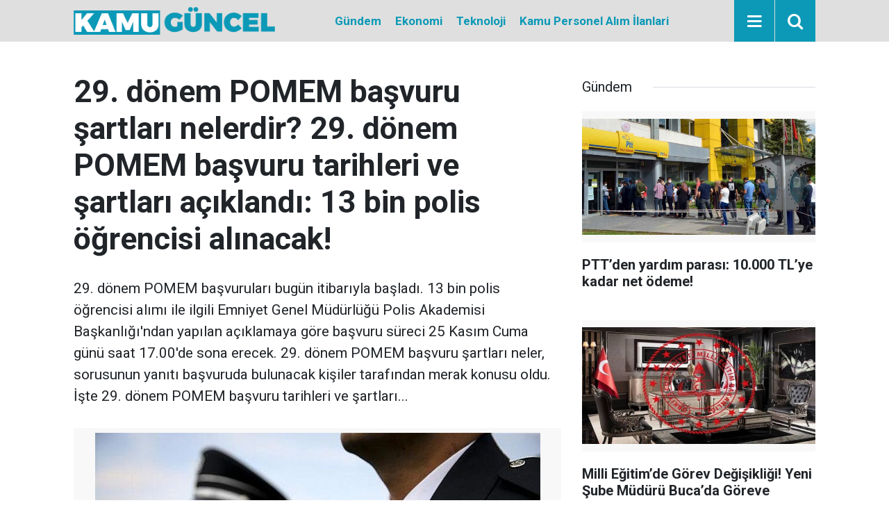

--- FILE ---
content_type: text/html; charset=UTF-8
request_url: https://www.kamuguncel.com/gundem-haberleri/29-donem-pomem-basvuru-sartlari-nelerdir-29-donem-pomem-basvuru-tarihleri-75h
body_size: 7532
content:
<!doctype html>
	<html lang="tr">
	<head>
		<meta charset="utf-8"/>
		<meta http-equiv="X-UA-Compatible" content="IE=edge"/>
		<meta name="viewport" content="width=device-width, initial-scale=1"/>
		<title>29. dönem POMEM başvuru şartları nelerdir? 29. dönem POMEM başvuru tarihleri ve şartları açıklandı: 13 bin polis öğrencisi alınacak!</title>
		<meta name="description" content="29. dönem POMEM başvuruları bugün itibarıyla başladı. 13 bin polis öğrencisi alımı ile ilgili Emniyet Genel Müdürlüğü Polis Akademisi Başkanlığı&#039;ndan yapılan açıklamaya göre başvuru süreci 25 Kasım Cuma günü saat 17.00&#039;de sona erecek. 29. dönem POMEM başvuru şartları neler, sorusunun yanıtı başvuruda bulunacak kişiler tarafından merak konusu oldu. İşte 29. dönem POMEM başvuru tarihleri ve şartları..." />
<link rel="canonical" href="https://www.kamuguncel.com/gundem-haberleri/29-donem-pomem-basvuru-sartlari-nelerdir-29-donem-pomem-basvuru-tarihleri-75h" />
<link rel="amphtml" href="https://www.kamuguncel.com/service/amp/gundem-haberleri/29-donem-pomem-basvuru-sartlari-nelerdir-29-donem-pomem-basvuru-tarihleri-75h" />
<meta property="og:type" content="article" />
<meta property="og:site_name" content="Kamu Güncel" />
<meta property="og:url" content="https://www.kamuguncel.com/gundem-haberleri/29-donem-pomem-basvuru-sartlari-nelerdir-29-donem-pomem-basvuru-tarihleri-75h" />
<meta property="og:title" content="29. dönem POMEM başvuru şartları nelerdir? 29. dönem POMEM başvuru tarihleri ve şartları açıklandı: 13 bin polis öğrencisi alınacak!" />
<meta property="og:description" content="29. dönem POMEM başvuruları bugün itibarıyla başladı. 13 bin polis öğrencisi alımı ile ilgili Emniyet Genel Müdürlüğü Polis Akademisi Başkanlığı&#039;ndan yapılan açıklamaya göre başvuru süreci 25 Kasım Cuma günü saat 17.00&#039;de sona erecek. 29. dönem POMEM başvuru şartları neler, sorusunun yanıtı başvuruda bulunacak kişiler tarafından merak konusu oldu. İşte 29. dönem POMEM başvuru tarihleri ve şartları..." />
<meta property="og:image" content="https://cdn.kamuguncel.com/news/75.jpg" />
<meta property="og:image:width" content="702" />
<meta property="og:image:height" content="351" />
<meta name="twitter:card" content="summary_large_image" />
<meta name="twitter:site" content="@kamuguncel" />
<meta name="twitter:url"  content="https://www.kamuguncel.com/gundem-haberleri/29-donem-pomem-basvuru-sartlari-nelerdir-29-donem-pomem-basvuru-tarihleri-75h" />
<meta name="twitter:title" content="29. dönem POMEM başvuru şartları nelerdir? 29. dönem POMEM başvuru tarihleri ve şartları açıklandı: 13 bin polis öğrencisi alınacak!" />
<meta name="twitter:description" content="29. dönem POMEM başvuruları bugün itibarıyla başladı. 13 bin polis öğrencisi alımı ile ilgili Emniyet Genel Müdürlüğü Polis Akademisi Başkanlığı&#039;ndan yapılan açıklamaya göre başvuru süreci 25 Kasım Cuma günü saat 17.00&#039;de sona erecek. 29. dönem POMEM başvuru şartları neler, sorusunun yanıtı başvuruda bulunacak kişiler tarafından merak konusu oldu. İşte 29. dönem POMEM başvuru tarihleri ve şartları..." />
<meta name="twitter:image" content="https://cdn.kamuguncel.com/news/75.jpg" />
		<meta name="robots" content="max-snippet:-1, max-image-preview:large, max-video-preview:-1"/>
		<link rel="manifest" href="/manifest.json"/>
		<link rel="icon" href="https://www.kamuguncel.com/d/assets/favicon/favicon.ico"/>
		<meta name="generator" content="CM News 6.0"/>

		<link rel="preconnect" href="https://fonts.gstatic.com"/>
		<link rel="preconnect" href="https://www.google-analytics.com"/>
		<link rel="preconnect" href="https://tpc.googlesyndication.com"/>
		<link rel="preconnect" href="https://pagead2.googlesyndication.com"/>

		<link rel="stylesheet" href="https://www.kamuguncel.com/d/assets/bundle/2019-main.css?1669302622"/>

		<script>
			const BURL = "https://www.kamuguncel.com/",
				DURL = "https://cdn.kamuguncel.com/";
		</script>
		<script type="text/javascript" src="https://www.kamuguncel.com/d/assets/bundle/2019-main.js?1669302622" async></script>

		<!-- Google tag (gtag.js) -->
<script async src="https://www.googletagmanager.com/gtag/js?id=G-XWMS147JGT"></script>
<script>
  window.dataLayer = window.dataLayer || [];
  function gtag(){dataLayer.push(arguments);}
  gtag('js', new Date());

  gtag('config', 'G-XWMS147JGT');
</script>
<script async src="https://pagead2.googlesyndication.com/pagead/js/adsbygoogle.js?client=ca-pub-6419853136794550"
     crossorigin="anonymous"></script>			</head>
	<body class="body-main news-detail news-8">
		<header class="base-header header-01 position-sticky">

	<div class="nav-main-container">
		<div class="container">
			<div class="row h-100 align-items-center flex-nowrap">
				<div class="col-10 col-xl-4 brand">
					<a href="/" rel="home" title="Kamu Güncel">
						<img class="lazy" loading="lazy" data-src="https://www.kamuguncel.com/d/assets/logo-dark.svg" alt="Kamu Güncel" style="width: 290px; height: 40px"/>
					</a>
				</div>
				<div class="col-xl-auto d-none d-xl-block">
					<ul class="nav-main d-flex flex-row">
													<li>
								<a href="/gundem-haberleri" title="Gündem">Gündem</a>
							</li>
														<li>
								<a href="/ekonomi" title="Ekonomi">Ekonomi</a>
							</li>
														<li>
								<a href="/teknoloji" title="Teknoloji">Teknoloji</a>
							</li>
														<li>
								<a href="/kamu-personel-alim-ilanlari" title="Kamu Personel Alım İlanlari">Kamu Personel Alım İlanlari</a>
							</li>
												</ul>
				</div>
				<div class="col-2 col-xl-auto d-flex justify-content-end ml-auto">
					<ul class="nav-tool d-flex flex-row">
						<li>
							<button class="btn show-all-menu" aria-label="Menu"><i class="icon-menu"></i></button>
						</li>
						<!--li class="d-none d-sm-block"><button class="btn" aria-label="Ara"><i class="icon-search"></i></button></li-->
						<li class="d-none d-sm-block">
							<a class="btn" href="/ara"><i class="icon-search"></i></a>
						</li>
					</ul>
				</div>
			</div>
		</div>
	</div>



</header>
	<main role="main">
				<div class="container section-padding-gutter">
							<div class="row">
		<div class="col-12 col-lg-8">
			<div class="page-content  news-scroll" data-pages="[{&quot;id&quot;:&quot;486&quot;,&quot;link&quot;:&quot;gundem-haberleri\/pttden-yardim-parasi-10-000-tlye-kadar-net-odeme-486h&quot;},{&quot;id&quot;:&quot;481&quot;,&quot;link&quot;:&quot;gundem-haberleri\/milli-egitimde-gorev-degisikligi-yeni-sube-muduru-bucada-goreve-basladi-481h&quot;},{&quot;id&quot;:&quot;480&quot;,&quot;link&quot;:&quot;gundem-haberleri\/gaspcilar-okul-bahcesine-girdi-mudur-yardimcisinin-burnunu-kirdilar-480h&quot;},{&quot;id&quot;:&quot;479&quot;,&quot;link&quot;:&quot;gundem-haberleri\/trafikte-yeni-donem-denetim-artiyor-cezalar-sertlesiyor-479h&quot;},{&quot;id&quot;:&quot;478&quot;,&quot;link&quot;:&quot;gundem-haberleri\/simalden-yurek-burkan-mesaj-zor-donemlerden-geciyoruz-478h&quot;},{&quot;id&quot;:&quot;477&quot;,&quot;link&quot;:&quot;gundem-haberleri\/tr-yos1-sinavi-heyecani-sona-erdi-turkiye-yurt-disindan-ogrenci-kabul-477h&quot;},{&quot;id&quot;:&quot;475&quot;,&quot;link&quot;:&quot;gundem-haberleri\/sahte-saglik-raporu-skandalinda-98-kisi-gozaltina-alindi-17-arac-ele-475h&quot;},{&quot;id&quot;:&quot;474&quot;,&quot;link&quot;:&quot;gundem-haberleri\/hande-sarioglunun-memleketi-duyanlari-saskina-ceviriyor-unlu-sunucunun-474h&quot;},{&quot;id&quot;:&quot;471&quot;,&quot;link&quot;:&quot;gundem-haberleri\/ogretmenlik-mesleginde-yeni-donem-milli-egitim-akademisi-geliyor-471h&quot;},{&quot;id&quot;:&quot;470&quot;,&quot;link&quot;:&quot;gundem-haberleri\/mebden-egitimde-yenilik-ogretmenler-icin-guncellenen-mufredat-rehberi-470h&quot;}]">


			<div class="post-article" id="news-'75" data-order="1" data-id="75" data-title="29. dönem POMEM başvuru şartları nelerdir? 29. dönem POMEM başvuru tarihleri ve şartları açıklandı: 13 bin polis öğrencisi alınacak!" data-url="https://www.kamuguncel.com/gundem-haberleri/29-donem-pomem-basvuru-sartlari-nelerdir-29-donem-pomem-basvuru-tarihleri-75h">
	<div class="article-detail">

		<div class="content-heading">
			<h1 class="content-title">29. dönem POMEM başvuru şartları nelerdir? 29. dönem POMEM başvuru tarihleri ve şartları açıklandı: 13 bin polis öğrencisi alınacak!</h1>
			<p class="content-description">29. dönem POMEM başvuruları bugün itibarıyla başladı. 13 bin polis öğrencisi alımı ile ilgili Emniyet Genel Müdürlüğü Polis Akademisi Başkanlığı'ndan yapılan açıklamaya göre başvuru süreci 25 Kasım Cuma günü saat 17.00'de sona erecek. 29. dönem POMEM başvuru şartları neler, sorusunun yanıtı başvuruda bulunacak kişiler tarafından merak konusu oldu. İşte 29. dönem POMEM başvuru tarihleri ve şartları...</p>
		</div>

		
		<div class="article-image">
							<div class="imgc image">
					<img class="lazy" srcset="https://cdn.kamuguncel.com/news_ts/75.jpg 414w, https://cdn.kamuguncel.com/news_t/75.jpg 702w, https://cdn.kamuguncel.com/news/75.jpg 1280w" alt="29. dönem POMEM başvuru şartları nelerdir? 29. dönem POMEM başvuru tarihleri ve şartları açıklandı: 13 bin polis öğrencisi alınacak!"/>
				</div>
					</div>

		<aside class="article-side">
			<div class="position-sticky">
				<div class="content-date">
					<time class="p1" datetime="2022-11-14 13:20:51">13:20</time>
					<span class="p2">14 Kasım 2022</span>
				</div>
				<div class="content-tools bookmark-block" data-type="1" data-twitter="kamuguncel">
					<button class="icon-mail-alt bg" onclick="return openPopUp_520x390('/send_to_friend.php?type=1&amp;id=75');" title="Arkadaşına Gönder"></button>
					<button class="icon-print bg" onclick="return openPopUp_670x500('/print.php?type=1&amp;id=75')" title="Yazdır"></button>

											<button class="icon-comment bg" onclick="$.scrollTo('#comment_form_75', 600);" title="Yorum Yap"></button>
														</div>
			</div>
		</aside>

		<article class="article-content">

			
			
			<div class="text-content">
				<p>POMEM başvurularını 2021 veya 2022'de gerçekleştirilen KPSS lisans sınavlarının birinde P3 puan türünden en az 60 alan kişiler ile ön lisans mezunları için yapılan 2022 KPSS sınavından P93 puan türünden en az 65 ve üzeri puan alanlar yapabilecek. POMEM başvuruları için adayların Polis Meslek Eğitim Merkezleri Giriş Yönetmeliğinde belirtilen şartları taşıması da gerekiyor. İşte POMEM 29. dönem başvuruları hakkında merak edilenler...</p>

<p>POMEM BAŞVURULARI BAŞLADI</p>

<p>POMEM'lere Emniyet Genel Müdürlüğü Polis Akademisi Başkanlığı'ndan yapılan açıklamaya göre lisans mezunu 8 bin 160 erkek, 2 bin 240 kadın, ön lisans mezunu 800 erkek, 1800 kadın olmak üzere 13 bin öğrenci alınacak.</p>

<p>POMEM başvuruları 14 Kasım Pazartesi günü itibarıyla başladı.</p>

<p>POMEM için başvuru süreci 25 Kasım'da saat 17:00'de sona erecek.</p>

<p>Başvurular http://www.pa.edu.tr adresinden e-devlet şifresi ile giriş yapılarak gerçekleştirilecek.</p>

<p>POMEM BAŞVURU ŞARTLARI</p>

<p>POMEM başvuruları için T.C. vatandaşı olmak, lisans, önlisans mezunu veya bunlara denkliği Yükseköğretim Kurulu tarafından kabul edilen yurtdışındaki yükseköğretim kurumlarından mezun olmak, Lisans mezunları için 2021 veya 2022 yılları içinde yapılan KPSS lisans puanı P3 puan türünden (60,00), önlisans mezunları için 2022 yılı içinde yapılan KPSS önlisans puanı P93 puan türünden (65,00) taban puan veya üzerinde puan almış olmak, şehit ya da vazife malullerinin eş veya çocukları için POMEM Giriş yönetmeliğinin 8’inci maddesinin (c) bendinde belirlenen puanın en az % 80’ini almış olmak gerekmektedir.</p>

<p>Öte yandan adayların 18 yaşını tamamladıktan sonra yaptırılan yaş düzeltmelerinde, düzeltmeden önceki yaş dikkate alınmak şartıyla, sınavın yapıldığı yılın 01 Ocak tarihi itibariyle 30 yaşından gün almamış olmaları beklenmektedir.</p>

<p>Başvuruda bulunacak kadın adayların 162 cm, erkek adayların 167 cm’den kısa boylu olmamaları istenirken; adaylarda silah taşımaya ya da silahlı görev yapmaya hukuki bir engel bulunmaması da aktarılan bilgiler arasında yer alıyor.</p>

<p>Yapılan açıklamanın devamında şu ifadelere yer verildi:</p>

<p>"26.09.2004 tarihli ve 5237 sayılı Türk Ceza Kanununun 53’üncü maddesinde belirtilen süreler geçmiş olsa bile, adayın;</p>

<p>1) Kasten işlenen bir suçtan dolayı hükmün açıklanmasının geri bırakılmasına karar verilmiş olsa dahi bir yıl veya daha fazla süreyle hapis cezasına mahkûm olmamak,</p>

<p>2) Affa uğramış veya hükmün açıklanmasının geri bırakılmasına karar verilmiş olsa bile devletin güvenliğine karşı suçlar, Anayasal düzene ve bu düzenin işleyişine karşı suçlar, zimmet, irtikâp, rüşvet, hırsızlık, dolandırıcılık, sahtecilik, güveni kötüye kullanma, hileli iflas, ihaleye fesat karıştırma, edimin ifasına fesat karıştırma, suçtan kaynaklanan malvarlığı değerlerini aklama, kaçakçılık veya cinsel dokunulmazlığa karşı suçlardan dolayı mahkûm olmamak veya bu suçlardan dolayı devam etmekte olan bir soruşturma veya kovuşturma bulunmamak veya kovuşturması uzlaşma ile neticelenmemiş olmak,</p>

<p>h) Genelev, birleşme yeri, randevuevi, tek başına fuhuş yapılan konut ve benzeri yerlerde çalışmış veya aracılık ve bekleyicilik fiillerinde bulunmamış olmak, genel ahlak ve edebe aykırı mahiyette her türlü yazılı, sesli ve görüntülü eserleri, kaydedildiği materyale bakılmaksızın üretmek ve satmaktan veya kumar, uyuşturucu veya uyarıcı madde nedeniyle, hakkında herhangi bir adlî veya idarî soruşturma veya kovuşturma devam ediyor olmamak, bunlardan dolayı idarî yaptırım uygulanmamak veya bu işler nedeniyle hüküm giymemiş olmak,</p>

<p>ı) Geçici kayıt tarihi itibarıyla herhangi bir siyasi partiye veya siyasi partilerin yan kuruluşlarına üye bulunmadığına dair yazılı beyan sunmak,</p>

<p>i) Alkol, uyuşturucu veya uyarıcı madde kullanımı nedeniyle tedavi görmüş veya görüyor olmamak,</p>

<p>j) Kamu haklarını kullanmaktan yoksun bırakılmış olmamak,</p>

<p>k) Sağlık Yönetmeliği hükümleri hariç, polis eğitim kurumlarından çıkarılmamış olmak,</p>

<p>l) Güvenlik soruşturması ve arşiv araştırması olumlu olmak.</p>

<p> </p>

<p>POMEM BAŞVURU KILAVUZU YAYIMLANDI</p>

<p>POMEM başvuru şartlarının yer aldığı kılavuz da Polis Akademisi resmi web sitesinde erişime açıldı.</p>

<p>POMEM BAŞVURU KILAVUZU İÇİN TIKLAYINIZ</p>

<p>POMEM'E 13 BİN ÖÇĞRENCİ ALINACAK!</p>

<p>POMEM'lere lisans mezunu 8 bin 160 erkek, 2 bin 240 kadın, ön lisans mezunu 800 erkek, 1800 kadın olmak üzere toplamda 13 bin öğrenci alınacağı ifade edildi.</p>

<p><strong class="click-tracking" data-event-action="click" data-event-category="detailHomeButton" data-event-label="Anasayfaya Dönmek İçin Tıklayınız">ANASAYFAYA DÖNMEK İÇİN TIKLAYINIZ</strong> Altılı masanın 8’inci toplantısı başladı! İşte masadaki konular İnternette yavaşlama mı var? BTK'dan açıklama... Taksim’de korkunç patlama! Olay anından yürek burkan görüntü...</p></p>			</div>

			
			
			
			
			
			
			
		</article>

		
		

<!-- -->

		
		
		
	</div>
</div>

			</div>
		</div>

			<div class="col-12 col-lg-4">
			<section class="side-content news-side-list ">
			<header class="side-caption">
			<div><span>Gündem </span></div>
		</header>
		<div class="row">
																<div class="col-12 mb-4 box-02">
						<div class="post-item ia">
			<a href="/gundem-haberleri/pttden-yardim-parasi-10-000-tlye-kadar-net-odeme-486h">
				<div class="imgc">
					<img class="lazy" loading="lazy" data-src="https://cdn.kamuguncel.com/news/514.jpg" alt="PTT’den yardım parası: 10.000 TL’ye kadar net ödeme!"/>
				</div>
				<span class="t">PTT’den yardım parası: 10.000 TL’ye kadar net ödeme!</span>
											</a>
		</div>
					</div>
			
														<div class="col-12 mb-4 box-02">
						<div class="post-item ia">
			<a href="/gundem-haberleri/milli-egitimde-gorev-degisikligi-yeni-sube-muduru-bucada-goreve-basladi-481h">
				<div class="imgc">
					<img class="lazy" loading="lazy" data-src="https://cdn.kamuguncel.com/news/509.jpg" alt="Milli Eğitim’de Görev Değişikliği! Yeni Şube Müdürü Buca’da Göreve Başladı"/>
				</div>
				<span class="t">Milli Eğitim’de Görev Değişikliği! Yeni Şube Müdürü Buca’da Göreve Başladı</span>
											</a>
		</div>
					</div>
															<div class="col-12">
									</div>
			
														<div class="col-12 mb-4 box-02">
						<div class="post-item ia">
			<a href="/gundem-haberleri/gaspcilar-okul-bahcesine-girdi-mudur-yardimcisinin-burnunu-kirdilar-480h">
				<div class="imgc">
					<img class="lazy" loading="lazy" data-src="https://cdn.kamuguncel.com/news/508.jpg" alt="Gaspçılar Okul Bahçesine Girdi, Müdür Yardımcısının Burnunu Kırdılar"/>
				</div>
				<span class="t">Gaspçılar Okul Bahçesine Girdi, Müdür Yardımcısının Burnunu Kırdılar</span>
											</a>
		</div>
					</div>
			
														<div class="col-12 mb-4 box-02">
						<div class="post-item ia">
			<a href="/gundem-haberleri/trafikte-yeni-donem-denetim-artiyor-cezalar-sertlesiyor-479h">
				<div class="imgc">
					<img class="lazy" loading="lazy" data-src="https://cdn.kamuguncel.com/news/507.jpg" alt="Trafikte yeni dönem: Denetim artıyor, cezalar sertleşiyor"/>
				</div>
				<span class="t">Trafikte yeni dönem: Denetim artıyor, cezalar sertleşiyor</span>
											</a>
		</div>
					</div>
															<div class="col-12">
									</div>
			
														<div class="col-12 mb-4 box-02">
						<div class="post-item ia">
			<a href="/gundem-haberleri/simalden-yurek-burkan-mesaj-zor-donemlerden-geciyoruz-478h">
				<div class="imgc">
					<img class="lazy" loading="lazy" data-src="https://cdn.kamuguncel.com/news/506.jpg" alt="Şimal&#039;den Yürek Burkan Mesaj: &quot;Zor Dönemlerden Geçiyoruz&quot;"/>
				</div>
				<span class="t">Şimal'den Yürek Burkan Mesaj: "Zor Dönemlerden Geçiyoruz"</span>
											</a>
		</div>
					</div>
			
														<div class="col-12 mb-4 box-02">
						<div class="post-item ia">
			<a href="/gundem-haberleri/tr-yos1-sinavi-heyecani-sona-erdi-turkiye-yurt-disindan-ogrenci-kabul-477h">
				<div class="imgc">
					<img class="lazy" loading="lazy" data-src="https://cdn.kamuguncel.com/news/505.jpg" alt="TR-YÖS/1 Sınavı Heyecanı Sona Erdi! Türkiye Yurt Dışından Öğrenci Kabul Sınavı, Sonuçlar Ne Zaman Açıklanacak?"/>
				</div>
				<span class="t">TR-YÖS/1 Sınavı Heyecanı Sona Erdi! Türkiye Yurt Dışından Öğrenci Kabul Sınavı, Sonuçlar Ne Zaman Açıklanacak?</span>
											</a>
		</div>
					</div>
															<div class="col-12">
									</div>
			
														<div class="col-12 mb-4 box-02">
						<div class="post-item ia">
			<a href="/gundem-haberleri/sahte-saglik-raporu-skandalinda-98-kisi-gozaltina-alindi-17-arac-ele-475h">
				<div class="imgc">
					<img class="lazy" loading="lazy" data-src="https://cdn.kamuguncel.com/news/503.jpg" alt="Sahte Sağlık Raporu Skandalında 98 Kişi Gözaltına Alındı, 17 Araç Ele Geçirildi"/>
				</div>
				<span class="t">Sahte Sağlık Raporu Skandalında 98 Kişi Gözaltına Alındı, 17 Araç Ele Geçirildi</span>
											</a>
		</div>
					</div>
			
														<div class="col-12 mb-4 box-02">
						<div class="post-item ia">
			<a href="/gundem-haberleri/ogretmenlik-mesleginde-yeni-donem-milli-egitim-akademisi-geliyor-471h">
				<div class="imgc">
					<img class="lazy" loading="lazy" data-src="https://cdn.kamuguncel.com/news/497.jpg" alt="Öğretmenlik Mesleğinde Yeni Dönem: Milli Eğitim Akademisi Geliyor"/>
				</div>
				<span class="t">Öğretmenlik Mesleğinde Yeni Dönem: Milli Eğitim Akademisi Geliyor</span>
											</a>
		</div>
					</div>
												</div>
</section>		</div>
		</div>
		</div>
	</main>

	<footer class="base-footer footer-01">
	<div class="nav-top-container">
		<div class="container">
			<div class="row">
				<div class="col-12 col-lg-auto">
					Kamu Güncel &copy; 2022				</div>
				<div class="col-12 col-lg-auto">
					<nav class="nav-footer">
	<div><a href="/" title="Anasayfa">Anasayfa</a></div>
	<div><a href="/kunye" title="Künye">Künye</a></div>
	<div><a href="/iletisim" title="İletişim">İletişim</a></div>
	<div>
		<a href="/gizlilik-ilkeleri" title="Gizlilik İlkeleri">Gizlilik İlkeleri</a>
	</div>
	<div><a href="/sitene-ekle" title="Sitene Ekle">Sitene Ekle</a></div>
</nav>
				</div>
				<div class="col-12 col-lg-auto">
					<div class="nav-social"><a class="facebook-bg" href="https://www.facebook.com/kamuguncelcom" rel="nofollow noopener noreferrer" target="_blank" title="Facebook ile takip et"><i class="icon-facebook"></i></a><a class="twitter-bg" href="https://twitter.com/kamuguncel" rel="nofollow noopener noreferrer" target="_blank" title="Twitter ile takip et"><i class="icon-twitter"></i></a><a class="instagram-bg" href="https://www.instagram.com/kamuguncel" rel="nofollow noopener noreferrer" target="_blank" title="Instagram ile takip et"><i class="icon-instagramm"></i></a><a class="rss-bg" href="/service/rss.php" target="_blank" title="RSS, News Feed, Haber Beslemesi"><i class="icon-rss"></i></a></div>				</div>
			</div>
		</div>
	</div>
		<div class="container">
		<div class="row">
			<div class="col cm-sign">
				<i class="icon-cm" title="CM Bilişim Teknolojileri"></i>
				<a href="https://www.cmbilisim.com/haber-portali-20s.htm?utm_referrer=https%3A%2F%2Fwww.kamuguncel.com%2F" target="_blank" title="CMNews Haber Portalı Yazılımı">Haber Portalı Yazılımı</a>
			</div>
		</div>
	</div>
</footer>
<div id="nav-all" class="nav-all nav-all-01 overlay">
	<div class="logo-container">
		<a href="/" rel="home" title="Kamu Güncel"><img class="lazy" loading="lazy" data-src="https://www.kamuguncel.com/d/assets/logo-dark.svg" alt="Kamu Güncel" width="290" height="40" class="show-all-menu"></a>
		<button id="close-nav-all" class="show-all-menu close"><i class="icon-cancel"></i></button>
	</div>
	<div class="search-container">
		<form action="/ara">
			<input type="text" placeholder="Sitede Ara" name="key"><button type="submit"><i class="icon-search"></i></button>
		</form>
	</div>
	<nav>
		<header class="caption">Haberler</header>
<ul class="topics">
		<li><a href="/son-haberler">Son Haberler</a></li>
	<li><a href="/mansetler">Manşetler</a></li>
			<li>
			<a href="/gundem-haberleri" title="Gündem">Gündem</a>
		</li>
				<li>
			<a href="/ekonomi" title="Ekonomi">Ekonomi</a>
		</li>
				<li>
			<a href="/teknoloji" title="Teknoloji">Teknoloji</a>
		</li>
				<li>
			<a href="/kamu-personel-alim-ilanlari" title="Kamu Personel Alım İlanlari">Kamu Personel Alım İlanlari</a>
		</li>
		
</ul>
<header class="caption">Diğer İçerikler</header>
<ul class="topics">
		<li><a href="/foto-galeri">Foto Galeri</a></li>
	<li><a href="/web-tv">Web Tv</a></li>
	<li><a href="/yazarlar">Yazarlar</a></li>
	<li><a href="/gazete-mansetleri">Gazete Manşetleri</a></li>
	
</ul>
<header class="caption">Kurumsal</header>
<ul class="topics">
		<li><a href="/kunye">Künye</a></li>
	<li><a href="/iletisim">İletişim</a></li>
	<li><a href="/gizlilik-ilkeleri">Gizlilik İlkeleri</a></li>
	<li><a href="/kullanim-sartlari">Kullanım Şartları</a></li>
	<li><a href="/sitene-ekle">Geliştiriciler İçin</a></li>
	
</ul>	</nav>
</div>
<!-- -->
<script type="application/ld+json">
{
    "@context": "http://schema.org",
    "@graph": [
        {
            "@type": "WebSite",
            "url": "https://www.kamuguncel.com/",
            "name": "Kamu Güncel",
            "description": "Kamu Güncel, Güncel Kamu Haberlerini hızlı bir şekilde bulabilceğiniz, bunun yanında kamu personel alım ilanları, işkur ilanları ve işçi alımları ile ilgili haberlere ulaşabilirsiniz. ",
            "potentialAction": {
                "@type": "SearchAction",
                "target": "https://www.kamuguncel.com/ara?key={search_term_string}",
                "query-input": "required name=search_term_string"
            }
        },
        {
            "@type": "Organization",
            "name": "Kamu Güncel",
            "url": "https://www.kamuguncel.com/",
            "image": "https://www.kamuguncel.com/d/assets/facebook-default-share.png",
            "logo": "https://www.kamuguncel.com/d/assets/logo-white.svg",
            "sameAs": [
                "https://www.facebook.com/kamuguncelcom",
                "https://www.twitter.com/kamuguncel",
                "https://www.instagram.com/kamuguncel"
            ]
        },
        {
            "@type": "BreadcrumbList",
            "itemListElement": [
                {
                    "@type": "ListItem",
                    "position": 1,
                    "name": "Anasayfa",
                    "item": "https://www.kamuguncel.com/"
                },
                {
                    "@type": "ListItem",
                    "position": 2,
                    "name": "Gündem",
                    "item": "https://www.kamuguncel.com/gundem-haberleri"
                }
            ]
        },
        {
            "@type": "NewsArticle",
            "datePublished": "2022-11-14T13:20:51+03:00",
            "dateModified": "2022-11-14T13:20:51+03:00",
            "headline": "29. dönem POMEM başvuru şartları nelerdir? 29. dönem POMEM başvuru tarihleri ve şartları açıklandı: 13 bin polis öğrencisi alınacak!",
            "description": "29. dönem POMEM başvuruları bugün itibarıyla başladı. 13 bin polis öğrencisi alımı ile ilgili Emniyet Genel Müdürlüğü Polis Akademisi Başkanlığı&#039;ndan yapılan açıklamaya göre başvuru süreci 25 Kasım Cuma günü saat 17.00&#039;de sona erecek. 29. dönem POMEM başvuru şartları neler, sorusunun yanıtı başvuruda bulunacak kişiler tarafından merak konusu oldu. İşte 29. dönem POMEM başvuru tarihleri ve şartları...",
            "articleSection": "Gündem",
            "image": [
                "https://cdn.kamuguncel.com/news/75.jpg"
            ],
            "speakable": {
                "@type": "SpeakableSpecification",
                "cssSelector": [
                    ".content-title",
                    ".content-description",
                    ".text-content"
                ]
            },
            "author": {
                "@type": "NewsMediaOrganization",
                "name": "kamuguncel.com",
                "url": "https://www.kamuguncel.com/kunye",
                "logo": {
                    "@type": "ImageObject",
                    "url": "https://www.kamuguncel.com/d/assets/logo-amp.png",
                    "width": 600,
                    "height": 60
                }
            },
            "publisher": {
                "@type": "NewsMediaOrganization",
                "name": "kamuguncel.com",
                "url": "https://www.kamuguncel.com/kunye",
                "logo": {
                    "@type": "ImageObject",
                    "url": "https://www.kamuguncel.com/d/assets/logo-amp.png",
                    "width": 600,
                    "height": 60
                }
            },
            "mainEntityOfPage": "https://www.kamuguncel.com/gundem-haberleri/29-donem-pomem-basvuru-sartlari-nelerdir-29-donem-pomem-basvuru-tarihleri-75h",
            "inLanguage": "tr"
        }
    ]
}
</script>
			<!-- -->
	<!-- 0.092833995819092 -->
	<script defer src="https://static.cloudflareinsights.com/beacon.min.js/vcd15cbe7772f49c399c6a5babf22c1241717689176015" integrity="sha512-ZpsOmlRQV6y907TI0dKBHq9Md29nnaEIPlkf84rnaERnq6zvWvPUqr2ft8M1aS28oN72PdrCzSjY4U6VaAw1EQ==" data-cf-beacon='{"version":"2024.11.0","token":"f562673cd02d4201980b93499d246778","r":1,"server_timing":{"name":{"cfCacheStatus":true,"cfEdge":true,"cfExtPri":true,"cfL4":true,"cfOrigin":true,"cfSpeedBrain":true},"location_startswith":null}}' crossorigin="anonymous"></script>
</body>
	</html>
	

--- FILE ---
content_type: text/html; charset=utf-8
request_url: https://www.google.com/recaptcha/api2/aframe
body_size: 266
content:
<!DOCTYPE HTML><html><head><meta http-equiv="content-type" content="text/html; charset=UTF-8"></head><body><script nonce="691zKoSwyK9b9Dqft1YZlw">/** Anti-fraud and anti-abuse applications only. See google.com/recaptcha */ try{var clients={'sodar':'https://pagead2.googlesyndication.com/pagead/sodar?'};window.addEventListener("message",function(a){try{if(a.source===window.parent){var b=JSON.parse(a.data);var c=clients[b['id']];if(c){var d=document.createElement('img');d.src=c+b['params']+'&rc='+(localStorage.getItem("rc::a")?sessionStorage.getItem("rc::b"):"");window.document.body.appendChild(d);sessionStorage.setItem("rc::e",parseInt(sessionStorage.getItem("rc::e")||0)+1);localStorage.setItem("rc::h",'1768977698900');}}}catch(b){}});window.parent.postMessage("_grecaptcha_ready", "*");}catch(b){}</script></body></html>

--- FILE ---
content_type: image/svg+xml
request_url: https://www.kamuguncel.com/d/assets/logo-dark.svg
body_size: 5568
content:
<?xml version="1.0" encoding="UTF-8" standalone="no"?>
<!DOCTYPE svg PUBLIC "-//W3C//DTD SVG 1.1//EN" "http://www.w3.org/Graphics/SVG/1.1/DTD/svg11.dtd">
<svg version="1.1" id="Layer_1" xmlns="http://www.w3.org/2000/svg" xmlns:xlink="http://www.w3.org/1999/xlink" x="0px" y="0px" width="688px" height="95px" viewBox="0 0 688 95" enable-background="new 0 0 688 95" xml:space="preserve">  <image id="image0" width="688" height="95" x="0" y="0"
    href="[data-uri]
Cpu5DZi2DZm3D5a0D5a0DJm3DJm3DJm3DZm3C5q4DJm3DJm3DJm3C5q4DJm3ns3a////gL/Rudrk
L6G8kMbW6fP20uftXbDH9Pn73u3yrNPfb7jMxuDpSKnCXPrAcAAAAA90Uk5TADN3ZhEiu5nuzERV
qt2ISdlC+QAAAAFiS0dEAIgFHUgAAAAJcEhZcwAACxIAAAsSAdLdfvwAAAAHdElNRQfmCxcLBhoR
ur0VAAAAAW9yTlQBz6J3mgAADy1JREFUeNrtne12qywQhaMxxnzann6kaU9z/5f5xiQqwt4DaBQ9
r/tP17KKGB7HYRhgsZg1GkXxVctEObK6HVmFrtisWaaiNL8rLpFN1o8j66RTybNmPV/LLC+1ufMZ
1UeyKHT1Zs1qSKEzz9PiSKIe2cw2dtaolOaqltcj68aROHQFZ81SFDXozDfXQ1njSBa6hrNmKYqb
wOaLxVY7sg1dxVmzasUGnvqRXegqzppVa28FdnZiZ41IOp4RsLmzZo1GS8OHjQyEZ80ajVZNOtfX
Q4fGkUPoGo5F+SwX9d4Ozahr8f1v+gTL0KCMRaFJmIh6b4dko9zt3sFSxxLWoTkZjUKTMBH13xAK
scfHkZrYOfulUmgSJqIBWiKJ715rWscDlvcjm9kfqBWahIlomMaItttt05aurkfmdFhVoUmYiEI3
06xSoUmYiEI306xSoUmYiLx+0+t3fFnMbdltpz48dX2S4kFi3VMJqNAkTESuP2cU7zeNC7M03o2m
sX0UxeuN9iCjeP1CkzAROf2Wu3WGr97EYGA1RmeaKS6pVJ3YoQDa0KlA6/GAbputQc4YfA6bUvFq
KdHndsLLK9CLUc6fV6y3d1oxWPLrh/Qs+JJP+Qf4wDUTyzQf8ETLsNO6OmZSBQ+x3tnvB1iacyBA
oylZQlq9nsOmQYD9OmMqvjmvOb7kW3oWDKwMef4ZGNjVOrdq3fyk9gTsgTggAjRNXGPxxSueo4ns
aIF9//bnlRi+1y/hWQiwooll9xHLfB6wiQOut2ZSke0JWGY4HU/cCda10lF9KUYLLGzN19ezwCu7
5vVNuIYAK5pYYmAHAnZns0m1FOvUF7CkuQVolDcP3s1Upoy9jRXYH8KrZCy/CEci5QxYwcT+ZfcR
y3wSsMk+91AWezaVP7A411uAps2blyZyHWyX9w4s+eiKvOZvDCQASyUG7Otfegkz5EMAG21yP5VN
3R+wGRrMFaBphV62bXOVce++gGW2UuwKvVNeJXNJgT2xK6iBHQDYyN0olTpEPQN7myXuD6yjI15p
OWJg30mAQO66U/ReJXP54n0NNbD9A7vMW+jeke8R2DJB0QtYX15LYscILAsQ/Mi1Yl2hQrzbxYEl
JvaL30Us8wnA7to01mPGdp/AggkKAjQteX3cZYzAEl/0Ta4UG2e4i3a7BLuMTSz3lPsGtoU/UDdH
r8Caq8cJ0LTGLkvGCSxB6NdSKf6lxrjId6NvyEW4iVhmZ2CTVryu/ZqqHbDm6nECNAtznRkn3d+K
8QFL+jTSgEEhCaRXodsleb4XcL5gYHsG1jFo2VRFUr/AGrPABGjavno7Wx24+gSWjMjaeBVBKvSH
XCcBC0ys+F6IZXYFtv1XdAhg9aIEaMyFZ5wUd/gZegSWdLjOF0uVWGChEvMoJGCBif2RThfL7Ajs
qpVVqn3LvoHV0mAEaNo5BGuXOjD1COwv5vXLViU2vC/BxytTyjCx8nshltkR2Dbd6tw2pPlMYJtp
MAI0C5f8AV0bsQ6HVNbR81dwB5YYMB5GLSXFtBgwvDLVi/Luc3afwEY5Vbbe3caaVjs9rVSNj/YO
bDMMIPxbCCbv7zuCbGOd6Y2va0P0bGCJnZQHDArx0adKpNslI6hRZnE8xDK7AUsNbNb4uSM1TXbf
oqk6ANsozfxvBSw1sHtljHfbqEjm7doMAyzpcNl5JZ5EU7jbJQOrmVj55B6BXeVEez2eVCeYNkNN
AwCrLipr/rMElnmwmTa9QM083Ho/xyDAEvtlGTAoZIlp3YW7XRYGm5hZHA+xzE7AHsmDozWFHvlc
WjB/CGCVNBjznyWw5Fthjj3UeWlL/+cYBFgcIHDg1UbdQ5cWlzZMrK1n1x+w5DNK1sC65e1pWX9D
AKukwVBgE3IpmmsTg6ccEbA4kkqTplSZphkZa5iLYGNd9UdsPbvegCVdrg37maONMbw/CLA1WxRY
kg+Bobn1z/ZtnmMAYDE51gGDQsDy/QC4zm2A/RRvMxCwhBS+qlASOxXxdGCr94QCi50b9urFxqjv
aIDFqQCfLrwiX+KCAmSo92b1Jj6k2wwELB6VPS48NBCwpStKgcUJ6HQPkLWeHg7rkMaS+gEWyj5g
UAjEtL5hFiByL6yV+RRuMxSw+Lm9lm0bCNjSIFJg4UV8we8kcnkOWcMB68Yrcn5fsMMJul32ypQm
9mQ9UyyzA7DYhd0vfDQUsI9qmcfvwOKglse3YtTAfjvVB02NueC7gG6XvTKPWjiMTYhldgAWt7Lf
Mq6DAXsv1Dx8Bxb3uTxWJRo1sNLkQRG5IuSKYrNnp6t13QeGHcYmxDI7AIsbyW+jl+GAvVXMPJoK
RXgsBzZuYK1JWoXAt//2FUd9JLPb5VCZm+vrMjYhlvl0YL14HRLYIqfRPCoB2/U5ZA0IrEsUFgSb
7tF+dBvTyTDPMkO4hYl9s582LLAkElQsq91UMjSwBZvwICtCWCduasA65BGAZr8PjkGbaHTjzMqc
jBJPqDDwFLzMbsBCikgrm+duBwf2Wi6rr8+jTBLYsy0Qi7B8pLkgn8AY6AXAmtMZL6aB/QSdMF7m
PwssWUQR9K3+J8BaUwlATKuMnKKRKYcM15PpFb+ZkYiPAYGFU0rGAWyMQ24A49T7UaYJrCV5G2V4
lcEruBSM7mMgYE3STQObDwgszrIfB7A+ji2rRvZPASuPzqKyKj8VRaK+rQWc7BPECvxCA0u61oMD
6zp5538R1iItrQjEtGokYbaK1u1CwNprePUsggOL47DDA5u4rU8nAfvPDBxAxFSh5V5qMqBPoDnF
EFhr0PUtHxJYPNKFf+fhgXVckeb/MDT7kDBCiz76ymADTLG1zXo55fZVDi6DAos7NjgQGwBYtzXq
UuFRPHa7nwKw3ClAllAda/hjLw0DK6z4VqgY+h0QWJKtBX0CBiw0baZlg1MbbMDSGTyqpGwtwSfQ
3dtJAEtHaK1Jr6j31Jw+i4G1pGYVkQsBWJgnYybewAkM+k/M7R5O1/ICNsUNxFqcArtwcGNT6VFo
YGutr9oFkVtvJQ0PLFu2Bfbmv0+KYHe/ESgjwIprIX4TKkVgzVFmWDYElpgVZJe8gDVuBM/KhGo8
GtthXZpUfBQCzdp4LUcz40AWnqJtX+4FqtHtIsCK87c+2gD7qtcennWGHJE5XWjPIQYsnvynpyjC
EJW00E/Z2Pblh1LxUTLk39znzTZnWo4L2G/2LzxCa52zQqQWxoAVXoZPxltZJl68Xh+ygB27EwSW
zZoFTgEDdgFtoNbbwcsKVsQIwNp9y1R+FEDs9qDdf3TAnr8og2jGq0NKNZba/2HA5mfL5QKw+Fpt
6Rk8OvGGgXVfl4ACmzoUgJcVlKCMLdeawLJHyTQHR9mNTK3kmIAtZsTQ7jkYobXFnqhUdCiw/LV6
twKLu2zNCDBOCH/BwNKVXzb6xC4KrIPzSE6JhP/XlyeWNd5S26M0NpBbNXZIjC11DATsjUm2nqW5
NJbTci9YiktMgaWb0jy4k4AlTyhb9pu+MLB8NeMsVpo5WYLzHsCy5eTqxY6I7atH+kVgpfXqVGCF
hZnL3ZBXS91cL6U6dAWWxxgiEdi7j0fH8Y04Zou+W6lfqZSyO88M+MUOLPtO/FbeM9s4LyfACp2a
bF2u+Ye/yuWnlnXks2N0M2nMQq6l5lZRkccPUodHKWqTwhDZUkSuG7BSnW9/5D23aW9HD8baM1S4
6rI4sMSCl7BLwNK6nX8KE3p5YTGIh/UGP3WrBeNvKoF1ie4j7aTmbqAipsGk3R5lKSFnWx+2WiD2
icDWRo/F7LVAZsuY1l3SFiAnuSKlMy0CKy7ULejhqwBgLR9cQSWwq3aXK4EEG7BiGkzHFbhLT7rV
CtzVzZ8IbI0Q7Xc1nQL7MgGCao9YAFaO/4vAtvSvy2qhr1lbA1kPL7TaWsDS4Wl+jKU0GGUwq9Vq
4lk0VmCpeWoEYy2j/TZV3S4BWDh4UEVTRWCdFqzlPwIC1tYLp6qAbWVis8QDWGnru867yHTY9qhn
YN+Zh6eO0LaOaWlUSsACr6M2zTKwrUxs9UbCDkNbp6COb7Yx0pa1WfXuDr9F5326Omws1zOwfCC/
DsYKOyG7qex2ScCCvlNdTRnYVl5sZb0hsO12mlWBbWGkbfsXGv3ztG1JdrXfurNvYKl/Wk+X6RDT
uuuHFqQAa/xT8UoswL7btwnhN8bAtnRjlREkb8vWXDvQBVj6ue+812yHzZF7B5Z+UKsRWn8cdPQe
BYnAGnZcGSG2AOs/cKwkURJg2/VWrOl1gprLYLoAS1+Krrt5d9l+vndguQF9TJeBTgObEY4DYB/s
Tmr4TPeUlViwDVjvj4Ay/MaAbWVjt+050ZK5nIBlUOgpr341qXJjRgos/aA+pstAn4HN/cL+Lk0Z
UIHVTL36SliB9ewXqslcFNgWfuwxac2Jw7LzaIwJh8+MHG2fmtQpEyMFlve7budBl4Huf0xiTBdS
mcYARfPNUDNw7MB6EdtIPuTALiK/jlNqJHm7t9nS4VIELO7bmZMK3F8+W/KL/WfoHVgayLx5em8u
JdTCPsEPqYzTNiBOwHp4Bc1kWQFYZTcguw5oKfadWxQ0M+czOAKLxw/ALJjIbYL4JpLr4KABgL2w
4fgTS5ARluaE57M1Dp8IbP7HLeHhrCVPLkRtHY1sSqb2OSG/B7MZXIGFthNO23LZNWHpe4Vw8x6B
5dbpD7aY0nLd+Nv8gW/zTGDzd5chr199PsXCoqUd2ewobIFgRf4AWXcGFvmneJ7hyuLJNrInxw0s
jVydcY9MWiAGe8TfuDJPBfZ6ni0C92nmptuAvSIrfk3LxNKW12/IavTuwIJptGxi7GqdCRVJHOrg
oEGApYFMTIC4BBf+Mn/lAwB7daGluWffaAVcO7DFPsjETG6OTiv/sOuzNV2L3gNYcxotX6IwWUIf
5XCM3OrgoEGA9Usg+RXvjH2Ct3wQYPP86we/ZOc3HIpzAa6gIl43LdlhH289FlaL4v1Bv95v54Rn
Kdkd01FURFer1+Of0NfLbxPaz98XumiYz0+62m5v26dtt177dlWKqutDI5JUNQlcEUWhsQmsr79/
Xwr9/SvvQBa6mWaVCk3MRBS6mWaVCk3CRBS6mWaVCk3CRBS6mWaVCk3CRBS6mWaVCk3CRBS6mWaV
Ck3CRBS6mWaVCk3CRBS6mWaVCk3CRBS6mWY99B/ZTpny47kdKQAAAS5lWElmTU0AKgAAAAgABwES
AAMAAAABAAEAAAEaAAUAAAABAAAAYgEbAAUAAAABAAAAagEoAAMAAAABAAIAAAExAAIAAAAeAAAA
cgEyAAIAAAAUAAAAkIdpAAQAAAABAAAApAAAANAAAABIAAAAAQAAAEgAAAABQWRvYmUgUGhvdG9z
aG9wIENTNiAoV2luZG93cykAMjAyMjoxMToyMyAxMzo0ODowOQAAA6ABAAMAAAABAAEAAKACAAQA
AAABAAACsKADAAQAAAABAAAAXwAAAAAAAAAGAQMAAwAAAAEABgAAARoABQAAAAEAAAEeARsABQAA
AAEAAAEmASgAAwAAAAEAAgAAAgEABAAAAAEAAAEuAgIABAAAAAEAAAAAAAAAAAAAAEgAAAABAAAA
SAAAAAFQoAgGAAAAJXRFWHRkYXRlOmNyZWF0ZQAyMDIyLTExLTIzVDExOjA2OjI1KzAwOjAwMCdQ
NwAAACV0RVh0ZGF0ZTptb2RpZnkAMjAyMi0xMS0yM1QxMTowNjoyNiswMDowMHCS8hYAAAAodEVY
dGRhdGU6dGltZXN0YW1wADIwMjItMTEtMjNUMTE6MDY6MjYrMDA6MDAnh9PJAAAAKXRFWHRkYzpm
b3JtYXQAYXBwbGljYXRpb24vdm5kLmFkb2JlLnBob3Rvc2hvcOStn1QAAAARdEVYdGV4aWY6Q29s
b3JTcGFjZQAxD5sCSQAAACF0RVh0ZXhpZjpEYXRlVGltZQAyMDIyOjExOjIzIDEzOjQ4OjA5XcOR
wgAAABN0RVh0ZXhpZjpFeGlmT2Zmc2V0ADE2NMx7KxQAAAAYdEVYdGV4aWY6UGl4ZWxYRGltZW5z
aW9uADY4OIV/VNIAAAAXdEVYdGV4aWY6UGl4ZWxZRGltZW5zaW9uADk1MbHDuwAAACt0RVh0ZXhp
ZjpTb2Z0d2FyZQBBZG9iZSBQaG90b3Nob3AgQ1M2IChXaW5kb3dzKeepxzsAAAAcdEVYdGV4aWY6
dGh1bWJuYWlsOkNvbXByZXNzaW9uADb5ZXBXAAAAKHRFWHRleGlmOnRodW1ibmFpbDpKUEVHSW50
ZXJjaGFuZ2VGb3JtYXQAMzAyRSRqXQAAACx0RVh0ZXhpZjp0aHVtYm5haWw6SlBFR0ludGVyY2hh
bmdlRm9ybWF0TGVuZ3RoADDWPa3AAAAAH3RFWHRleGlmOnRodW1ibmFpbDpSZXNvbHV0aW9uVW5p
dAAyJUBe0wAAAB90RVh0ZXhpZjp0aHVtYm5haWw6WFJlc29sdXRpb24ANzIvMdqHGCwAAAAfdEVY
dGV4aWY6dGh1bWJuYWlsOllSZXNvbHV0aW9uADcyLzF074m9AAAAOHRFWHRpY2M6Y29weXJpZ2h0
AENvcHlyaWdodCAoYykgMTk5OCBIZXdsZXR0LVBhY2thcmQgQ29tcGFueflXeTcAAAAhdEVYdGlj
YzpkZXNjcmlwdGlvbgBzUkdCIElFQzYxOTY2LTIuMVet2kcAAAAmdEVYdGljYzptYW51ZmFjdHVy
ZXIASUVDIGh0dHA6Ly93d3cuaWVjLmNoHH8ATAAAADd0RVh0aWNjOm1vZGVsAElFQyA2MTk2Ni0y
LjEgRGVmYXVsdCBSR0IgY29sb3VyIHNwYWNlIC0gc1JHQkRTSKkAAAAVdEVYdHBob3Rvc2hvcDpD
b2xvck1vZGUAM1YCs0AAAAAmdEVYdHBob3Rvc2hvcDpJQ0NQcm9maWxlAHNSR0IgSUVDNjE5NjYt
Mi4xHC9sCwAAABd0RVh0dGlmZjpYUmVzb2x1dGlvbgAgICAgNzI3rwWKAAAAF3RFWHR0aWZmOllS
ZXNvbHV0aW9uACAgICA3Mtj9s2sAAAAodEVYdHhtcDpDcmVhdGVEYXRlADIwMjItMTEtMjNUMTE6
MDk6MjArMDM6MDBImEGmAAAALXRFWHR4bXA6Q3JlYXRvclRvb2wAQWRvYmUgUGhvdG9zaG9wIENT
NiAoV2luZG93cyl97wykAAAAKnRFWHR4bXA6TWV0YWRhdGFEYXRlADIwMjItMTEtMjNUMTM6NDg6
MDkrMDM6MDAoOMF4AAAAKHRFWHR4bXA6TW9kaWZ5RGF0ZQAyMDIyLTExLTIzVDEzOjQ4OjA5KzAz
OjAwFJySxgAAADl0RVh0eG1wTU06RG9jdW1lbnRJRAB4bXAuZGlkOkEyREUwQkJBMUI2QkVEMTE4
RDI5QjdEMjU3RTU3QkIw2eBFhQAAADl0RVh0eG1wTU06SW5zdGFuY2VJRAB4bXAuaWlkOkEzREUw
QkJBMUI2QkVEMTE4RDI5QjdEMjU3RTU3QkIwahVt4QAAAEF0RVh0eG1wTU06T3JpZ2luYWxEb2N1
bWVudElEAHhtcC5kaWQ6QTJERTBCQkExQjZCRUQxMThEMjlCN0QyNTdFNTdCQjBwGmdFAAAAAElF
TkSuQmCC" />
</svg>
